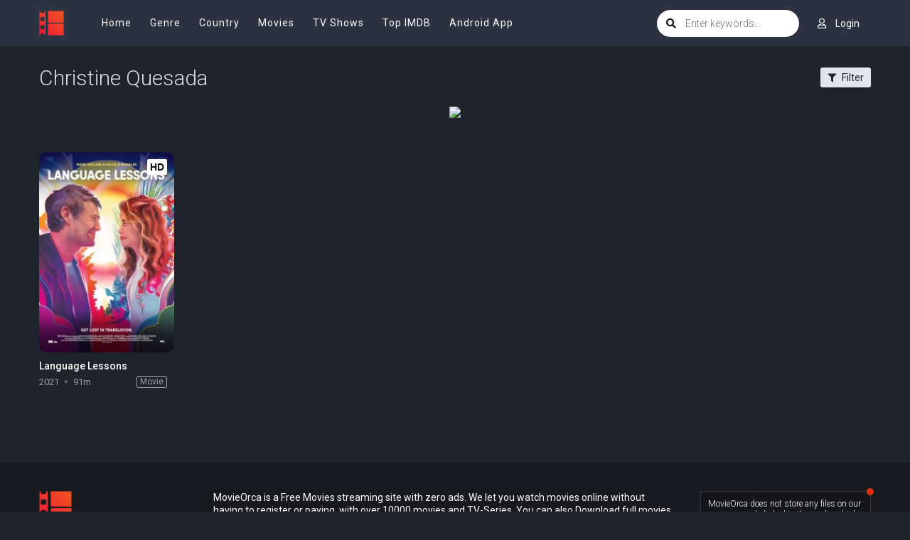

--- FILE ---
content_type: text/html; charset=utf-8
request_url: https://www.google.com/recaptcha/api2/anchor?ar=1&k=6LfV6aAaAAAAAC-irCKNuIS5Nf5ocl5r0K3Q0cdz&co=aHR0cHM6Ly93d3cyLm1vdmllb3JjYS5jb206NDQz&hl=en&v=PoyoqOPhxBO7pBk68S4YbpHZ&size=invisible&anchor-ms=20000&execute-ms=30000&cb=q6n3825i12tu
body_size: 48824
content:
<!DOCTYPE HTML><html dir="ltr" lang="en"><head><meta http-equiv="Content-Type" content="text/html; charset=UTF-8">
<meta http-equiv="X-UA-Compatible" content="IE=edge">
<title>reCAPTCHA</title>
<style type="text/css">
/* cyrillic-ext */
@font-face {
  font-family: 'Roboto';
  font-style: normal;
  font-weight: 400;
  font-stretch: 100%;
  src: url(//fonts.gstatic.com/s/roboto/v48/KFO7CnqEu92Fr1ME7kSn66aGLdTylUAMa3GUBHMdazTgWw.woff2) format('woff2');
  unicode-range: U+0460-052F, U+1C80-1C8A, U+20B4, U+2DE0-2DFF, U+A640-A69F, U+FE2E-FE2F;
}
/* cyrillic */
@font-face {
  font-family: 'Roboto';
  font-style: normal;
  font-weight: 400;
  font-stretch: 100%;
  src: url(//fonts.gstatic.com/s/roboto/v48/KFO7CnqEu92Fr1ME7kSn66aGLdTylUAMa3iUBHMdazTgWw.woff2) format('woff2');
  unicode-range: U+0301, U+0400-045F, U+0490-0491, U+04B0-04B1, U+2116;
}
/* greek-ext */
@font-face {
  font-family: 'Roboto';
  font-style: normal;
  font-weight: 400;
  font-stretch: 100%;
  src: url(//fonts.gstatic.com/s/roboto/v48/KFO7CnqEu92Fr1ME7kSn66aGLdTylUAMa3CUBHMdazTgWw.woff2) format('woff2');
  unicode-range: U+1F00-1FFF;
}
/* greek */
@font-face {
  font-family: 'Roboto';
  font-style: normal;
  font-weight: 400;
  font-stretch: 100%;
  src: url(//fonts.gstatic.com/s/roboto/v48/KFO7CnqEu92Fr1ME7kSn66aGLdTylUAMa3-UBHMdazTgWw.woff2) format('woff2');
  unicode-range: U+0370-0377, U+037A-037F, U+0384-038A, U+038C, U+038E-03A1, U+03A3-03FF;
}
/* math */
@font-face {
  font-family: 'Roboto';
  font-style: normal;
  font-weight: 400;
  font-stretch: 100%;
  src: url(//fonts.gstatic.com/s/roboto/v48/KFO7CnqEu92Fr1ME7kSn66aGLdTylUAMawCUBHMdazTgWw.woff2) format('woff2');
  unicode-range: U+0302-0303, U+0305, U+0307-0308, U+0310, U+0312, U+0315, U+031A, U+0326-0327, U+032C, U+032F-0330, U+0332-0333, U+0338, U+033A, U+0346, U+034D, U+0391-03A1, U+03A3-03A9, U+03B1-03C9, U+03D1, U+03D5-03D6, U+03F0-03F1, U+03F4-03F5, U+2016-2017, U+2034-2038, U+203C, U+2040, U+2043, U+2047, U+2050, U+2057, U+205F, U+2070-2071, U+2074-208E, U+2090-209C, U+20D0-20DC, U+20E1, U+20E5-20EF, U+2100-2112, U+2114-2115, U+2117-2121, U+2123-214F, U+2190, U+2192, U+2194-21AE, U+21B0-21E5, U+21F1-21F2, U+21F4-2211, U+2213-2214, U+2216-22FF, U+2308-230B, U+2310, U+2319, U+231C-2321, U+2336-237A, U+237C, U+2395, U+239B-23B7, U+23D0, U+23DC-23E1, U+2474-2475, U+25AF, U+25B3, U+25B7, U+25BD, U+25C1, U+25CA, U+25CC, U+25FB, U+266D-266F, U+27C0-27FF, U+2900-2AFF, U+2B0E-2B11, U+2B30-2B4C, U+2BFE, U+3030, U+FF5B, U+FF5D, U+1D400-1D7FF, U+1EE00-1EEFF;
}
/* symbols */
@font-face {
  font-family: 'Roboto';
  font-style: normal;
  font-weight: 400;
  font-stretch: 100%;
  src: url(//fonts.gstatic.com/s/roboto/v48/KFO7CnqEu92Fr1ME7kSn66aGLdTylUAMaxKUBHMdazTgWw.woff2) format('woff2');
  unicode-range: U+0001-000C, U+000E-001F, U+007F-009F, U+20DD-20E0, U+20E2-20E4, U+2150-218F, U+2190, U+2192, U+2194-2199, U+21AF, U+21E6-21F0, U+21F3, U+2218-2219, U+2299, U+22C4-22C6, U+2300-243F, U+2440-244A, U+2460-24FF, U+25A0-27BF, U+2800-28FF, U+2921-2922, U+2981, U+29BF, U+29EB, U+2B00-2BFF, U+4DC0-4DFF, U+FFF9-FFFB, U+10140-1018E, U+10190-1019C, U+101A0, U+101D0-101FD, U+102E0-102FB, U+10E60-10E7E, U+1D2C0-1D2D3, U+1D2E0-1D37F, U+1F000-1F0FF, U+1F100-1F1AD, U+1F1E6-1F1FF, U+1F30D-1F30F, U+1F315, U+1F31C, U+1F31E, U+1F320-1F32C, U+1F336, U+1F378, U+1F37D, U+1F382, U+1F393-1F39F, U+1F3A7-1F3A8, U+1F3AC-1F3AF, U+1F3C2, U+1F3C4-1F3C6, U+1F3CA-1F3CE, U+1F3D4-1F3E0, U+1F3ED, U+1F3F1-1F3F3, U+1F3F5-1F3F7, U+1F408, U+1F415, U+1F41F, U+1F426, U+1F43F, U+1F441-1F442, U+1F444, U+1F446-1F449, U+1F44C-1F44E, U+1F453, U+1F46A, U+1F47D, U+1F4A3, U+1F4B0, U+1F4B3, U+1F4B9, U+1F4BB, U+1F4BF, U+1F4C8-1F4CB, U+1F4D6, U+1F4DA, U+1F4DF, U+1F4E3-1F4E6, U+1F4EA-1F4ED, U+1F4F7, U+1F4F9-1F4FB, U+1F4FD-1F4FE, U+1F503, U+1F507-1F50B, U+1F50D, U+1F512-1F513, U+1F53E-1F54A, U+1F54F-1F5FA, U+1F610, U+1F650-1F67F, U+1F687, U+1F68D, U+1F691, U+1F694, U+1F698, U+1F6AD, U+1F6B2, U+1F6B9-1F6BA, U+1F6BC, U+1F6C6-1F6CF, U+1F6D3-1F6D7, U+1F6E0-1F6EA, U+1F6F0-1F6F3, U+1F6F7-1F6FC, U+1F700-1F7FF, U+1F800-1F80B, U+1F810-1F847, U+1F850-1F859, U+1F860-1F887, U+1F890-1F8AD, U+1F8B0-1F8BB, U+1F8C0-1F8C1, U+1F900-1F90B, U+1F93B, U+1F946, U+1F984, U+1F996, U+1F9E9, U+1FA00-1FA6F, U+1FA70-1FA7C, U+1FA80-1FA89, U+1FA8F-1FAC6, U+1FACE-1FADC, U+1FADF-1FAE9, U+1FAF0-1FAF8, U+1FB00-1FBFF;
}
/* vietnamese */
@font-face {
  font-family: 'Roboto';
  font-style: normal;
  font-weight: 400;
  font-stretch: 100%;
  src: url(//fonts.gstatic.com/s/roboto/v48/KFO7CnqEu92Fr1ME7kSn66aGLdTylUAMa3OUBHMdazTgWw.woff2) format('woff2');
  unicode-range: U+0102-0103, U+0110-0111, U+0128-0129, U+0168-0169, U+01A0-01A1, U+01AF-01B0, U+0300-0301, U+0303-0304, U+0308-0309, U+0323, U+0329, U+1EA0-1EF9, U+20AB;
}
/* latin-ext */
@font-face {
  font-family: 'Roboto';
  font-style: normal;
  font-weight: 400;
  font-stretch: 100%;
  src: url(//fonts.gstatic.com/s/roboto/v48/KFO7CnqEu92Fr1ME7kSn66aGLdTylUAMa3KUBHMdazTgWw.woff2) format('woff2');
  unicode-range: U+0100-02BA, U+02BD-02C5, U+02C7-02CC, U+02CE-02D7, U+02DD-02FF, U+0304, U+0308, U+0329, U+1D00-1DBF, U+1E00-1E9F, U+1EF2-1EFF, U+2020, U+20A0-20AB, U+20AD-20C0, U+2113, U+2C60-2C7F, U+A720-A7FF;
}
/* latin */
@font-face {
  font-family: 'Roboto';
  font-style: normal;
  font-weight: 400;
  font-stretch: 100%;
  src: url(//fonts.gstatic.com/s/roboto/v48/KFO7CnqEu92Fr1ME7kSn66aGLdTylUAMa3yUBHMdazQ.woff2) format('woff2');
  unicode-range: U+0000-00FF, U+0131, U+0152-0153, U+02BB-02BC, U+02C6, U+02DA, U+02DC, U+0304, U+0308, U+0329, U+2000-206F, U+20AC, U+2122, U+2191, U+2193, U+2212, U+2215, U+FEFF, U+FFFD;
}
/* cyrillic-ext */
@font-face {
  font-family: 'Roboto';
  font-style: normal;
  font-weight: 500;
  font-stretch: 100%;
  src: url(//fonts.gstatic.com/s/roboto/v48/KFO7CnqEu92Fr1ME7kSn66aGLdTylUAMa3GUBHMdazTgWw.woff2) format('woff2');
  unicode-range: U+0460-052F, U+1C80-1C8A, U+20B4, U+2DE0-2DFF, U+A640-A69F, U+FE2E-FE2F;
}
/* cyrillic */
@font-face {
  font-family: 'Roboto';
  font-style: normal;
  font-weight: 500;
  font-stretch: 100%;
  src: url(//fonts.gstatic.com/s/roboto/v48/KFO7CnqEu92Fr1ME7kSn66aGLdTylUAMa3iUBHMdazTgWw.woff2) format('woff2');
  unicode-range: U+0301, U+0400-045F, U+0490-0491, U+04B0-04B1, U+2116;
}
/* greek-ext */
@font-face {
  font-family: 'Roboto';
  font-style: normal;
  font-weight: 500;
  font-stretch: 100%;
  src: url(//fonts.gstatic.com/s/roboto/v48/KFO7CnqEu92Fr1ME7kSn66aGLdTylUAMa3CUBHMdazTgWw.woff2) format('woff2');
  unicode-range: U+1F00-1FFF;
}
/* greek */
@font-face {
  font-family: 'Roboto';
  font-style: normal;
  font-weight: 500;
  font-stretch: 100%;
  src: url(//fonts.gstatic.com/s/roboto/v48/KFO7CnqEu92Fr1ME7kSn66aGLdTylUAMa3-UBHMdazTgWw.woff2) format('woff2');
  unicode-range: U+0370-0377, U+037A-037F, U+0384-038A, U+038C, U+038E-03A1, U+03A3-03FF;
}
/* math */
@font-face {
  font-family: 'Roboto';
  font-style: normal;
  font-weight: 500;
  font-stretch: 100%;
  src: url(//fonts.gstatic.com/s/roboto/v48/KFO7CnqEu92Fr1ME7kSn66aGLdTylUAMawCUBHMdazTgWw.woff2) format('woff2');
  unicode-range: U+0302-0303, U+0305, U+0307-0308, U+0310, U+0312, U+0315, U+031A, U+0326-0327, U+032C, U+032F-0330, U+0332-0333, U+0338, U+033A, U+0346, U+034D, U+0391-03A1, U+03A3-03A9, U+03B1-03C9, U+03D1, U+03D5-03D6, U+03F0-03F1, U+03F4-03F5, U+2016-2017, U+2034-2038, U+203C, U+2040, U+2043, U+2047, U+2050, U+2057, U+205F, U+2070-2071, U+2074-208E, U+2090-209C, U+20D0-20DC, U+20E1, U+20E5-20EF, U+2100-2112, U+2114-2115, U+2117-2121, U+2123-214F, U+2190, U+2192, U+2194-21AE, U+21B0-21E5, U+21F1-21F2, U+21F4-2211, U+2213-2214, U+2216-22FF, U+2308-230B, U+2310, U+2319, U+231C-2321, U+2336-237A, U+237C, U+2395, U+239B-23B7, U+23D0, U+23DC-23E1, U+2474-2475, U+25AF, U+25B3, U+25B7, U+25BD, U+25C1, U+25CA, U+25CC, U+25FB, U+266D-266F, U+27C0-27FF, U+2900-2AFF, U+2B0E-2B11, U+2B30-2B4C, U+2BFE, U+3030, U+FF5B, U+FF5D, U+1D400-1D7FF, U+1EE00-1EEFF;
}
/* symbols */
@font-face {
  font-family: 'Roboto';
  font-style: normal;
  font-weight: 500;
  font-stretch: 100%;
  src: url(//fonts.gstatic.com/s/roboto/v48/KFO7CnqEu92Fr1ME7kSn66aGLdTylUAMaxKUBHMdazTgWw.woff2) format('woff2');
  unicode-range: U+0001-000C, U+000E-001F, U+007F-009F, U+20DD-20E0, U+20E2-20E4, U+2150-218F, U+2190, U+2192, U+2194-2199, U+21AF, U+21E6-21F0, U+21F3, U+2218-2219, U+2299, U+22C4-22C6, U+2300-243F, U+2440-244A, U+2460-24FF, U+25A0-27BF, U+2800-28FF, U+2921-2922, U+2981, U+29BF, U+29EB, U+2B00-2BFF, U+4DC0-4DFF, U+FFF9-FFFB, U+10140-1018E, U+10190-1019C, U+101A0, U+101D0-101FD, U+102E0-102FB, U+10E60-10E7E, U+1D2C0-1D2D3, U+1D2E0-1D37F, U+1F000-1F0FF, U+1F100-1F1AD, U+1F1E6-1F1FF, U+1F30D-1F30F, U+1F315, U+1F31C, U+1F31E, U+1F320-1F32C, U+1F336, U+1F378, U+1F37D, U+1F382, U+1F393-1F39F, U+1F3A7-1F3A8, U+1F3AC-1F3AF, U+1F3C2, U+1F3C4-1F3C6, U+1F3CA-1F3CE, U+1F3D4-1F3E0, U+1F3ED, U+1F3F1-1F3F3, U+1F3F5-1F3F7, U+1F408, U+1F415, U+1F41F, U+1F426, U+1F43F, U+1F441-1F442, U+1F444, U+1F446-1F449, U+1F44C-1F44E, U+1F453, U+1F46A, U+1F47D, U+1F4A3, U+1F4B0, U+1F4B3, U+1F4B9, U+1F4BB, U+1F4BF, U+1F4C8-1F4CB, U+1F4D6, U+1F4DA, U+1F4DF, U+1F4E3-1F4E6, U+1F4EA-1F4ED, U+1F4F7, U+1F4F9-1F4FB, U+1F4FD-1F4FE, U+1F503, U+1F507-1F50B, U+1F50D, U+1F512-1F513, U+1F53E-1F54A, U+1F54F-1F5FA, U+1F610, U+1F650-1F67F, U+1F687, U+1F68D, U+1F691, U+1F694, U+1F698, U+1F6AD, U+1F6B2, U+1F6B9-1F6BA, U+1F6BC, U+1F6C6-1F6CF, U+1F6D3-1F6D7, U+1F6E0-1F6EA, U+1F6F0-1F6F3, U+1F6F7-1F6FC, U+1F700-1F7FF, U+1F800-1F80B, U+1F810-1F847, U+1F850-1F859, U+1F860-1F887, U+1F890-1F8AD, U+1F8B0-1F8BB, U+1F8C0-1F8C1, U+1F900-1F90B, U+1F93B, U+1F946, U+1F984, U+1F996, U+1F9E9, U+1FA00-1FA6F, U+1FA70-1FA7C, U+1FA80-1FA89, U+1FA8F-1FAC6, U+1FACE-1FADC, U+1FADF-1FAE9, U+1FAF0-1FAF8, U+1FB00-1FBFF;
}
/* vietnamese */
@font-face {
  font-family: 'Roboto';
  font-style: normal;
  font-weight: 500;
  font-stretch: 100%;
  src: url(//fonts.gstatic.com/s/roboto/v48/KFO7CnqEu92Fr1ME7kSn66aGLdTylUAMa3OUBHMdazTgWw.woff2) format('woff2');
  unicode-range: U+0102-0103, U+0110-0111, U+0128-0129, U+0168-0169, U+01A0-01A1, U+01AF-01B0, U+0300-0301, U+0303-0304, U+0308-0309, U+0323, U+0329, U+1EA0-1EF9, U+20AB;
}
/* latin-ext */
@font-face {
  font-family: 'Roboto';
  font-style: normal;
  font-weight: 500;
  font-stretch: 100%;
  src: url(//fonts.gstatic.com/s/roboto/v48/KFO7CnqEu92Fr1ME7kSn66aGLdTylUAMa3KUBHMdazTgWw.woff2) format('woff2');
  unicode-range: U+0100-02BA, U+02BD-02C5, U+02C7-02CC, U+02CE-02D7, U+02DD-02FF, U+0304, U+0308, U+0329, U+1D00-1DBF, U+1E00-1E9F, U+1EF2-1EFF, U+2020, U+20A0-20AB, U+20AD-20C0, U+2113, U+2C60-2C7F, U+A720-A7FF;
}
/* latin */
@font-face {
  font-family: 'Roboto';
  font-style: normal;
  font-weight: 500;
  font-stretch: 100%;
  src: url(//fonts.gstatic.com/s/roboto/v48/KFO7CnqEu92Fr1ME7kSn66aGLdTylUAMa3yUBHMdazQ.woff2) format('woff2');
  unicode-range: U+0000-00FF, U+0131, U+0152-0153, U+02BB-02BC, U+02C6, U+02DA, U+02DC, U+0304, U+0308, U+0329, U+2000-206F, U+20AC, U+2122, U+2191, U+2193, U+2212, U+2215, U+FEFF, U+FFFD;
}
/* cyrillic-ext */
@font-face {
  font-family: 'Roboto';
  font-style: normal;
  font-weight: 900;
  font-stretch: 100%;
  src: url(//fonts.gstatic.com/s/roboto/v48/KFO7CnqEu92Fr1ME7kSn66aGLdTylUAMa3GUBHMdazTgWw.woff2) format('woff2');
  unicode-range: U+0460-052F, U+1C80-1C8A, U+20B4, U+2DE0-2DFF, U+A640-A69F, U+FE2E-FE2F;
}
/* cyrillic */
@font-face {
  font-family: 'Roboto';
  font-style: normal;
  font-weight: 900;
  font-stretch: 100%;
  src: url(//fonts.gstatic.com/s/roboto/v48/KFO7CnqEu92Fr1ME7kSn66aGLdTylUAMa3iUBHMdazTgWw.woff2) format('woff2');
  unicode-range: U+0301, U+0400-045F, U+0490-0491, U+04B0-04B1, U+2116;
}
/* greek-ext */
@font-face {
  font-family: 'Roboto';
  font-style: normal;
  font-weight: 900;
  font-stretch: 100%;
  src: url(//fonts.gstatic.com/s/roboto/v48/KFO7CnqEu92Fr1ME7kSn66aGLdTylUAMa3CUBHMdazTgWw.woff2) format('woff2');
  unicode-range: U+1F00-1FFF;
}
/* greek */
@font-face {
  font-family: 'Roboto';
  font-style: normal;
  font-weight: 900;
  font-stretch: 100%;
  src: url(//fonts.gstatic.com/s/roboto/v48/KFO7CnqEu92Fr1ME7kSn66aGLdTylUAMa3-UBHMdazTgWw.woff2) format('woff2');
  unicode-range: U+0370-0377, U+037A-037F, U+0384-038A, U+038C, U+038E-03A1, U+03A3-03FF;
}
/* math */
@font-face {
  font-family: 'Roboto';
  font-style: normal;
  font-weight: 900;
  font-stretch: 100%;
  src: url(//fonts.gstatic.com/s/roboto/v48/KFO7CnqEu92Fr1ME7kSn66aGLdTylUAMawCUBHMdazTgWw.woff2) format('woff2');
  unicode-range: U+0302-0303, U+0305, U+0307-0308, U+0310, U+0312, U+0315, U+031A, U+0326-0327, U+032C, U+032F-0330, U+0332-0333, U+0338, U+033A, U+0346, U+034D, U+0391-03A1, U+03A3-03A9, U+03B1-03C9, U+03D1, U+03D5-03D6, U+03F0-03F1, U+03F4-03F5, U+2016-2017, U+2034-2038, U+203C, U+2040, U+2043, U+2047, U+2050, U+2057, U+205F, U+2070-2071, U+2074-208E, U+2090-209C, U+20D0-20DC, U+20E1, U+20E5-20EF, U+2100-2112, U+2114-2115, U+2117-2121, U+2123-214F, U+2190, U+2192, U+2194-21AE, U+21B0-21E5, U+21F1-21F2, U+21F4-2211, U+2213-2214, U+2216-22FF, U+2308-230B, U+2310, U+2319, U+231C-2321, U+2336-237A, U+237C, U+2395, U+239B-23B7, U+23D0, U+23DC-23E1, U+2474-2475, U+25AF, U+25B3, U+25B7, U+25BD, U+25C1, U+25CA, U+25CC, U+25FB, U+266D-266F, U+27C0-27FF, U+2900-2AFF, U+2B0E-2B11, U+2B30-2B4C, U+2BFE, U+3030, U+FF5B, U+FF5D, U+1D400-1D7FF, U+1EE00-1EEFF;
}
/* symbols */
@font-face {
  font-family: 'Roboto';
  font-style: normal;
  font-weight: 900;
  font-stretch: 100%;
  src: url(//fonts.gstatic.com/s/roboto/v48/KFO7CnqEu92Fr1ME7kSn66aGLdTylUAMaxKUBHMdazTgWw.woff2) format('woff2');
  unicode-range: U+0001-000C, U+000E-001F, U+007F-009F, U+20DD-20E0, U+20E2-20E4, U+2150-218F, U+2190, U+2192, U+2194-2199, U+21AF, U+21E6-21F0, U+21F3, U+2218-2219, U+2299, U+22C4-22C6, U+2300-243F, U+2440-244A, U+2460-24FF, U+25A0-27BF, U+2800-28FF, U+2921-2922, U+2981, U+29BF, U+29EB, U+2B00-2BFF, U+4DC0-4DFF, U+FFF9-FFFB, U+10140-1018E, U+10190-1019C, U+101A0, U+101D0-101FD, U+102E0-102FB, U+10E60-10E7E, U+1D2C0-1D2D3, U+1D2E0-1D37F, U+1F000-1F0FF, U+1F100-1F1AD, U+1F1E6-1F1FF, U+1F30D-1F30F, U+1F315, U+1F31C, U+1F31E, U+1F320-1F32C, U+1F336, U+1F378, U+1F37D, U+1F382, U+1F393-1F39F, U+1F3A7-1F3A8, U+1F3AC-1F3AF, U+1F3C2, U+1F3C4-1F3C6, U+1F3CA-1F3CE, U+1F3D4-1F3E0, U+1F3ED, U+1F3F1-1F3F3, U+1F3F5-1F3F7, U+1F408, U+1F415, U+1F41F, U+1F426, U+1F43F, U+1F441-1F442, U+1F444, U+1F446-1F449, U+1F44C-1F44E, U+1F453, U+1F46A, U+1F47D, U+1F4A3, U+1F4B0, U+1F4B3, U+1F4B9, U+1F4BB, U+1F4BF, U+1F4C8-1F4CB, U+1F4D6, U+1F4DA, U+1F4DF, U+1F4E3-1F4E6, U+1F4EA-1F4ED, U+1F4F7, U+1F4F9-1F4FB, U+1F4FD-1F4FE, U+1F503, U+1F507-1F50B, U+1F50D, U+1F512-1F513, U+1F53E-1F54A, U+1F54F-1F5FA, U+1F610, U+1F650-1F67F, U+1F687, U+1F68D, U+1F691, U+1F694, U+1F698, U+1F6AD, U+1F6B2, U+1F6B9-1F6BA, U+1F6BC, U+1F6C6-1F6CF, U+1F6D3-1F6D7, U+1F6E0-1F6EA, U+1F6F0-1F6F3, U+1F6F7-1F6FC, U+1F700-1F7FF, U+1F800-1F80B, U+1F810-1F847, U+1F850-1F859, U+1F860-1F887, U+1F890-1F8AD, U+1F8B0-1F8BB, U+1F8C0-1F8C1, U+1F900-1F90B, U+1F93B, U+1F946, U+1F984, U+1F996, U+1F9E9, U+1FA00-1FA6F, U+1FA70-1FA7C, U+1FA80-1FA89, U+1FA8F-1FAC6, U+1FACE-1FADC, U+1FADF-1FAE9, U+1FAF0-1FAF8, U+1FB00-1FBFF;
}
/* vietnamese */
@font-face {
  font-family: 'Roboto';
  font-style: normal;
  font-weight: 900;
  font-stretch: 100%;
  src: url(//fonts.gstatic.com/s/roboto/v48/KFO7CnqEu92Fr1ME7kSn66aGLdTylUAMa3OUBHMdazTgWw.woff2) format('woff2');
  unicode-range: U+0102-0103, U+0110-0111, U+0128-0129, U+0168-0169, U+01A0-01A1, U+01AF-01B0, U+0300-0301, U+0303-0304, U+0308-0309, U+0323, U+0329, U+1EA0-1EF9, U+20AB;
}
/* latin-ext */
@font-face {
  font-family: 'Roboto';
  font-style: normal;
  font-weight: 900;
  font-stretch: 100%;
  src: url(//fonts.gstatic.com/s/roboto/v48/KFO7CnqEu92Fr1ME7kSn66aGLdTylUAMa3KUBHMdazTgWw.woff2) format('woff2');
  unicode-range: U+0100-02BA, U+02BD-02C5, U+02C7-02CC, U+02CE-02D7, U+02DD-02FF, U+0304, U+0308, U+0329, U+1D00-1DBF, U+1E00-1E9F, U+1EF2-1EFF, U+2020, U+20A0-20AB, U+20AD-20C0, U+2113, U+2C60-2C7F, U+A720-A7FF;
}
/* latin */
@font-face {
  font-family: 'Roboto';
  font-style: normal;
  font-weight: 900;
  font-stretch: 100%;
  src: url(//fonts.gstatic.com/s/roboto/v48/KFO7CnqEu92Fr1ME7kSn66aGLdTylUAMa3yUBHMdazQ.woff2) format('woff2');
  unicode-range: U+0000-00FF, U+0131, U+0152-0153, U+02BB-02BC, U+02C6, U+02DA, U+02DC, U+0304, U+0308, U+0329, U+2000-206F, U+20AC, U+2122, U+2191, U+2193, U+2212, U+2215, U+FEFF, U+FFFD;
}

</style>
<link rel="stylesheet" type="text/css" href="https://www.gstatic.com/recaptcha/releases/PoyoqOPhxBO7pBk68S4YbpHZ/styles__ltr.css">
<script nonce="9LOyovJ_UaoThEBtkUR1qA" type="text/javascript">window['__recaptcha_api'] = 'https://www.google.com/recaptcha/api2/';</script>
<script type="text/javascript" src="https://www.gstatic.com/recaptcha/releases/PoyoqOPhxBO7pBk68S4YbpHZ/recaptcha__en.js" nonce="9LOyovJ_UaoThEBtkUR1qA">
      
    </script></head>
<body><div id="rc-anchor-alert" class="rc-anchor-alert"></div>
<input type="hidden" id="recaptcha-token" value="[base64]">
<script type="text/javascript" nonce="9LOyovJ_UaoThEBtkUR1qA">
      recaptcha.anchor.Main.init("[\x22ainput\x22,[\x22bgdata\x22,\x22\x22,\[base64]/[base64]/bmV3IFpbdF0obVswXSk6Sz09Mj9uZXcgWlt0XShtWzBdLG1bMV0pOks9PTM/bmV3IFpbdF0obVswXSxtWzFdLG1bMl0pOks9PTQ/[base64]/[base64]/[base64]/[base64]/[base64]/[base64]/[base64]/[base64]/[base64]/[base64]/[base64]/[base64]/[base64]/[base64]\\u003d\\u003d\x22,\[base64]\x22,\x22wogIGsKidMKPX1A6w6XCl8K1d8ODazQgUMOwacOPwrjCozc0SBZiw4d0wpfCgcKbw4k5AsO6CsOHw6IUw57CjsOcwrtudMOZWsOrH3zChsKrw6wUw5dtKmhDWsKhwq4Zw6Y1wpc2d8KxwpklwplbP8OKIcO3w68gwr7CtnvCqMK/w43DpMOLOAoxTcOzdznCuMKewr5hwrXCmsOzGMKewqrCqsODwpY3WsKBw7syWTPDpycYcsKew4nDvcOlw5knQ3HDrSXDicONYXrDnT5FbsKVLF/DgcOEX8OtH8OrwqZwBcOtw5HCmsOAwoHDog5rMAfDlz8Jw75Sw6AZTsK2wofCt8Kmw6sUw5TCtSsTw5rCjcKdwqTDqmAEwopBwpdrC8K7w4fCmyDCl1PCpsOrQcKaw77Dh8K/BsOywr3Cn8O0wqQ8w6FBdHbDr8KNITZuwoDCnMOZwpnDpMKKwr1JwqHDu8OIwqIHw5TCpsOxwrfCgMO9bhkOSTXDi8KDHcKMdB3Dghs7EFnCtwtkw53CrCHCt8OiwoIrwpcbZkhZfcK7w54VAUVawpTCti4rw5rDucOJehlZwro3w6rDksOIFsOZw5HDim8Mw6/[base64]/W1AqM8O3Lgs0w6bCk8KxLhHDm8OWwrLDmhAGwqvDssOzw6Iuw7LDp8OTH8OrDi1/wqjCqy/Dtl0qwqHCojt8wprDgsKaaVogJsO0KC1zaXjDgsKLYcKKwpfDusOlemgXwp9tO8KeSMOaKMOfGcOuMMOjwrzDuMOSNmfCgh0gw5zCucKqfsKZw45/w5LDvMO3HS12QsOqw5vCq8OTQyAuXsOUwp9nwrDDiWTCmsOqwpZNS8KHXsOEA8KrwoLCrMOlUktQw5Q8w4s7woXCgHHCpsKbHsOow5/Diyojwr99wo1iwpNCwrLDhGbDv3rCtGVPw6zCn8OLwpnDmVjCkMOlw7XDrXvCjRLChQ3DksOLUXLDnhLDrMO+wo/[base64]/aWUEGnvDjFbDtRDDkBrCoMOmKcOid8KZK8O4I8OsREgDMz9iX8KoJ0oqw4DCp8OdVMOUwo5Yw40Vw6fCl8O1wog+wrjDsWbClMOgDcOnwp9LBzo9CQ3DqR8oOzzDohrCtToKwq4Sw4HClDQPYsOUO8Obc8KTw6nDpg1yP1TCjMOgwoc/w7cFwqHCksKqwq18YwcDBMKHVsKwwqFew4JIwoUbSsKUw7UXw7p6w4Mww5PDlcO7E8KwdSVQw67CkcKUF8OEKTvCqMOhw4DCs8Oow6ECccKhwrjCiwzDu8K1w7HDtMO4ccOgwoPCvsODIsK6wqvDlcOWWsO/wppyOMKrwozDlMOCQcO+GMOdNwDDqXxPw61+w7bDtMKZGMKQw5nDrFdawprCp8K6wpQJSA/CisKEKMKmw7XCrknCskQMwrUdw78zw4lpeAPCiiJXwpDCkcKHM8KEOjTDgMOzwo84w6PCvjVLwqtaLwjCvWjDhAVswpsTw6ojw7V7TCHCtcKEw5JhbBZtDgkkOwFwQsOsICcMw5YPw77CjcOqw4c/FmdNw7sgLCYpwqPDnMOpK2DCllFcMsKWS3xYO8OewpDDqcOdwqseCsKpKQEXF8OZJMOrwpdhY8OacGbCu8KDwqrDnMK/CMO2SB7DnsKpw6DCuA3DvsKaw55aw4UVwonCnsKQw5gkBDEUHcKaw546wrDCtwwhwo4HcsO9w5kkwpEzUsOoXMKDw7rDlMKYd8OIwoQRw6HDncKBARkvG8KmLTTCs8OXwoJ4w6YUw4oWwrDDvsKkS8K3w4/DpMKpwqM/MFTDk8OTwpHDt8KsSnNdw77DtMKXL3PCmsK6wq7Dg8Ovw4XCuMOQw6g2w73Cp8KnS8OITcOxNAPDs1PCoMKYbATCscOzwqfDrMOCPkswFXQsw6RjwoJnw7RPwqhTAmXCmk7DuxnCpk8GecOxKgYTwoEPwp3Duw/ChcOdwoZdZsK8ZAnDmzTCuMKWeUPCq1nCmSNuScOqUFc2ZnnDssOjw60/woEbVcO8w7XCiEfDr8O+w74DwozCnlzDvi4TYjbCiHkpfsKIHcKDD8OtWcOrPcOwamrDlsK3F8OOw7PDqsKeN8Krw5RMCF/CrFnDtwrCqsOHw7tNJGfCjBfCqXxIwr5ww5tkw4VmQGV0wrcbCMO5w7x1wpFYInTCqsOEw5zDpcOzwo4NTTrDtCpuBcOSTMOfw4Utwp/[base64]/[base64]/DvsKPWcK6wqjDp8K7V8O4w51bwpbCjMKaw6V+SnnCrMKgwpZHAsKSIFPDu8O4UTbCjANyKsORGGPCqUoYGMOyTcOnbMOwXG06ASQVw7rDtXIowos1AsK2w4jCtcOBwqRbw65FwrbCvsOPCsObw4NnQBjDosOtDsOBwow0w7oHw4bDhMOGwqw5wr/Dl8KVw4J/w6nDqsOswqDCsMKwwqhFJHbCjcOnA8O4wrvDmmNowq/[base64]/[base64]/DpsKjeBMOXXVCw6Ipw7xhw43DncOYY2zCncKaw5dZHj53w5Bhw4DCvsOdw541BMOBwprCgjjDsy1LFsOPwo9nGcKRbVbDhsK1woNywqvCtsKxQwLDvsOAwoUYw6kKw4LCgg8JfMKTPx5FZRfCssKdKUwgwqfDgMKqFMOJw5XCjmwJR8KUOcKBw5/CtFACRlTCsSdDRsK/[base64]/DrsO+wo9hXsO6QsOWw5rDg3nCl8KxwoETPcKUeGpdw4kVw4YIFcOPKjIew7IsEcOvQsO4TTTCtGd/CMOxBk7DjR1cCsOdbMOQwrBCIsO/VcOfT8OHw4QrTQ8XWWXCq1fCvTrCsXpyF3bDj8KXwp3DpsOzFQzCuh7Cl8Ozw7PDqw/Dq8O/[base64]/w7YBwrPDnMKPK8OwwqEXw7rDilfDpcKCwrDDgsOTfsOpUMOjw4LDrsK/bsKCbcK0wojDmiHDgkHCj18JEQLDj8Okwp/DgxrCsMOrwox8wq/CtXYdw5bDnCwxcsKZVWDDq2bDlTnDmBrCncKkw6sOacKpQcOAPMK2ecOvwoHCi8KZw7B5w5Fnw6I2XkXDpDTDnMKuWcOXw68yw5bDn3fDnMOACU82PcOJN8OvGG/CrcKcAzQcFsKlwpBMGUDDgVZqwqIZdcKQNUU2w5zDkX/ClcKnwpEyOcOvwofCqmoSw7taf8O/PCDDg3nChXBWYALCucKDw47Djm9fbXksYsKswqoOwqViw5jDqXJpFyrCpCTDnsOMay3DoMOtwpcmw7hTwpAWwqVIRcOfSD1AfsOEwo/CtS4yw4nDt8KswpFlacOTBMOyw5gBwo/CpSfCssO9w5XCocOewrF1w4/DisOlbBhYw4LCgcKdwooxUcOOayAew4c/[base64]/DpiLDhnLCh3kPfcOvw5Yvwp9Cwppdf1vCqMOMWmFrP8KbTUgEwoshOHLCh8KDwps/U8KQwpY9wrzCmsKtw45vwqDCi3rDksKowrsPw73CicOPwopzw6I4ZMOAF8KhOAZGwoXDocOrw5DDrXDDvENywp7DnTo8DsOQWh4Rw7opwqR8NTzDpUVaw4EYwpPCp8KVwpTCt0pxMcKcw4nCusKkNcOaLsO7w4ggwrvCmsOmTMOnR8KyRsK2bW/CnjdXw6bDl8Oxw7DDoDbDnsObw61pUWnDukgsw4N/agTCpX3Dh8KlQ3RNCMK5K8K4w4rDvUt/w7XCmhPDgAHDmsO0wqAiNXvCmMKtYDJKwqofwoA0w6/Dn8KncAVGwpLCusKowqAUFCHDhMOzw4nDhhtDw43CksKrBQcycMOHDMKyw7TDujLClcOww4TCmMKAA8O6ZsOmPsOaw6zDtGnDqEQHwqbCrFgQODxxwrgFX2w/wprCvUjDucKkPMOQdcOiTsOMwqnCisKdZMO0wpbCo8OTYMOfw43DkMKYfDnDrC3DuSLDuUklejJHwq3DhzLDp8OPw7zCiMK2wqg+b8OWwpd9ETdvwrh/w4B2wpjDplkMwqbDiBBLMcOEwpPCoMK7YVTClsOaCsOGJsKFFE14c2zCtsOpdsKDwod4wr/ClRgtwrc5w53DmcK0EXtuSCEDw7nDnQrCpDrCjVvDnsOBFsK6w6zDtRrDkcKYGwnDrwFtwowWGsKpw7fDocKaPcOmwonDu8K/XkjDnWHCvgvCpG7DtQcgwoIZRMOwXcKVw4s/IcKswr3CocO/wqwqDl7DmsOqG2plH8ORQ8OBDTjCi0/Co8ORw4grHGzCsSNowqowNcOpKxwowqbCv8O9H8KRwr7CmytDCsKiZnVGKMKpb2PDiMOGeinDj8OQwrcebsKhw7HCpsKqI3pUU33DigoGW8K1NRHCjcOWwr/Cq8OiP8KCw7xAUMK/[base64]/DnsOlQMK4SHPCp8Kow4zDvcO6bsOSwoMmVhUZwonDqMOCQ33CisO4wp7Cr8KrwpgyE8KffQAFBFhoLsOIcMKbR8OUQh7CiSjDvcOEw41NQjvDp8O4w5vDtRZnUsOfwpdpw61tw5U1wr/CnV0uTSfDsk/DsMOaZ8OBwoV6wqDDpMOpw5bDv8OuDjlIfmzDhXYNwozDqQ0GIsK/PcKTw6/CncOVwqHDmcK5wpMyY8Krwp7CoMKQGMKdw6kBasKfw6vCtMOocMKwEUvCuR3DksOJw6ZudAcEIcKJw5DClcOdwqpPw5htw6YMwpwmwocaw6NNG8KkLwE/wo3CrMOawpHChsKxYgU/wrHCtsOTw51pUibCkMOpw68wQsKfWx9OAsKAPgBKw4liFcOaACtOU8ObwppWHcKYWVfCmy0fw69fw4HDksOZw7TCt3XClMKNOsOiwp/DisKNJQ7DmMKDw5vCjEDDrSYEwo/[base64]/[base64]/wpMpwqlKw7XCjcOUw7Y0VcO7w4kYdRnDjMKrw7QZw5klScOiwrpzA8KrwpfCqVnDrEHDtsOZwrduUU8Gw54kQcKkYVM5wr8pTcKdwojCnT9VbMKIGMKsXsK7ScO8a3HCjVzDi8KcUsKbIHlgw6V7BQPDrcKtwrEzDMKDMsKvw6LDjwLCoE/DmC9qM8K3I8KlwqjDqm/CuSRddT/Dvio7w7sSw6xhw7HCjkvDmsObNBPDl8ORwo1rHsK1worDn2jCrsKLwrgLw5dtWsKuOMOaYcK8fsK/[base64]/[base64]/CqQdCRMKhLsOAwoZvw7zDqsOJWWAmF8OdTcKVTcKyw6xSwrHCp8O/[base64]/Dkn/[base64]/DpQUVOlwKAMO0MhHDpS7CtVwKXn0sfcOSw5fDusK8f8K8w5xhA8KVNMKIwpIOwrAgTMKOw6MOwqzCqFZ9AmUew6fDrmnDocKiZirCmsOww6IswqnCslzDiwYDw6QxKMKtwr8Zwr8wIUXCs8Owwq4Lwp7Dj3/CpElyFnrDs8OnLB83wqcnwrNWYiXDpjnDp8KVwqQIw7fDhGQfw6gvwo5hImTCncKuw48cwpswwrdWw51lw5Blwrk4QBwfwoXCnl7Dv8KHw4bCvUEwR8O1w43CnsO7bEwoSG/CjsKnbnTDucO9YcKtwrTCu08gW8OlwrghXsOLw5leEMKwCMKGW35ywqrDlMKhwq7DlnF0w7kGwo/CiyDCr8KwaUs0w5daw6JKX2/DtcOvfxDCijArwo1dw6kAfsO6UB8Iw4vCr8KQGcKrw40dwopmbhVdfDbDiGYkH8OjZjvDhMOqTsK2f20/HsOqNcOCw6bDpj3DqsOrwrkjwpZoLFpzw4bCggkzaMO7wrMnwozCrcKGIWs3w6LDiDA+w6zDkQgpBHfCmizDjMO+FRgOw4jDpsKtw544wrTCqFDDnU/CmjrDnE8tLy7CrcKqw5d3AcKfCipPw7Ayw5szwqTCsC0mAcOrw6fDqcKcwoPDoMKQFsK8bMOHK8K+QcKCGcODw7XCtsOzeMK+W3ZMwrfCp8KXIMKBf8O/WBPDpjrCr8OGwqvCksOIYzEKw5/Cq8Ojwpw9w7vCusO6wpfDjcKSf1vDim/[base64]/w4wmGsKgasKmFG1+EcOJw7TDkx1fwqg7wrjCrnLCvBnCpRoRQ1LDuMORwqPCi8K9dFnCvMOrTkgZLH44w5HClcO1fMOwLm/CksOIP1QaZBtaw5QLesOTwrzCg8Ocw5g6ZcOnY0sKw4jDnHhzLsOowrTCpkx9VAZiw63CmsO7FcOzwqTCpS0mE8K6dA/DthLDvh0mw4cZTMKrQMOpwrrCmx/DnA85L8O3wrd+YcO8w6bDo8KVwqF6dDkiwonCiMOqcRF6aj/[base64]/CrcK3w4JCA8KIw6PCucKKC8O4w4LCgcKawr3DrXoxLMKZwrVew6JIJ8KkwoLCu8KlPzHCksOGUiTCmMKyAinCtsKIwqvCrFXDtRvCqcORwpxEw77CvcO7KmbCjy/CsWXDosOKwqDDnUjDkWwPwr5kI8O+R8Ojw6bDpAvDix/[base64]/Cl8K7DxIAw53Cn8KmOsK8R8K6wq/CsMOow69DbH8ZXsOzaxVfGXgyw7rDtMKXZ09lZn9TLcKNwpJKw45Ew4Ntwq0Lw7TDqmUoG8Ojw5wvYsOjwr3DugQVw4XDqXjCkcKocXjDr8OaS2pDw7dow6khw7liXMOpXcO2JUDCp8OaEsKVAREYWcOOw7I5w5gHb8OsfnwSwprCi2QELMKbF3/[base64]/ChTLDgMKWw53CjU8NwrNGwqFEb8KxwqnDssOYEsKiwpBww5ZFw54QZEJ0BhbCuHvDt3PDhMOYNsKUAQ8qw7x2N8OxQlNbw73DqMKsR2zCjMKONGJ9ZMK3ecO8LmTDgmEYw4ZULlDDkx1KOU/CuMK6NMOzw5/CmHspw54ew7ENwqXDqxNfwoPCoMO9wqEiwrDDk8KZwqsea8OCwoLDoDgXfcK0E8OlGQVPw7JGdgbDmsK7UsKOw70RWMKCW37Dh0XCq8K8wpfCmMK/wrpWH8KtUMKVwpXDt8Kew5NZw53DvybCncKjwqUnQyZODxMIwonCjsKFQMOoYcKCHRrCuCTClsKow6c2wpsAKsOhWxNBw5rCi8KpH2lJagXCqcKoFV/Dv2tJJ8OYO8KcYSkIwqjDq8KQwpTDijcIWsOdw7XCrcKSw6FTw7Nqw6NSwonDjcORBMK8NMO0wqMFwo40XcKMKHRzw6/CtSI7w4/CqzM4wozDi17CrW4Tw7LCjcKlwoNOCRvDtMOVw71YHMOxYMKLw7AnAMOCCGgiW1XDv8OXc8O1PcOQHz4EWcOlFMOHZ2RibwjCtcK1w7JYbMO/GEk6Gkx1w4LCo8KwTHnDhHTDlyfDgnjCp8K/[base64]/DnX0Hw59cdsKtw5gGCsOuwqV9wpBiX2B6fQDDkTpBVVRQw5NZwrDDtsK2wrrDmAxJwppPwrAgYlIkwq/Dq8OXWMONfcKTdsKyVk4dw45Ww4nDkB3DuSnCrmcQDcKAwqxVNMOAwoxSwobDmWnDhDIawoTDj8O0w7jCtMO4N8KVwpLDoMK3wppYQcKQKy9kw4HDisORw6rCtigRAj96QMKKJnrChsKtaQnDqMKZw6/Dl8KHw4DCk8O7SMONw7nDpMOGSsK0WMKVwrsAFQjCrmJLNMK1w6HDkMKVQsOMQcK+w4EAEU3Cjz3DsBV6CyNySCRXe39awrU/w5cJwr7ClsKbd8Kbw7DDnQRvWVUBW8KxVR/Dp8KLw4jDkcKne1PChcOrfiPCk8ObGU7CpmFhw5/Ciy4lwrTDrGlaBkfCmMO8THc8LQEtwo3CrmJNFWgewqBVOMOxwoAnc8O8wq4yw497XsOowqjDs1Mxwr/DiDnCmcOiWGnDv8KfWsOGT8K1wqrDssKmEU4hw7LDgQh1NMONwppWaCfDoykCw41tZWZqw5zCv3ZWwo/DvcOZTMKnwpPDnw/Ds2J+w4fDtCBaSxRlT1HDpjRfI8OyeljDs8OiwqkLRytrw64lw6QaVU3CosKPD0haITI6w5DCncKvNS7CqyTDsUNLF8O7EsOpw4Q2woLDh8KAw6nDhsOjwp4WPsK1wrZGBMKow4fCkm/[base64]/Cn3sfKm7Dk2Rlb8ODwqRrI8OzQRMuw7rCmsKpw7vDg8OIw5/DiWPDjMOCwozCrF/DosOew6zChsOkw4p8FH3DpMK1w6PDl8OtIRN+JW3Dk8OPw7ZAdMOCU8OVw5pyJMKEw7NjwqDCpcOVw43Do8OHwpnCn1PCnCXCtXzDn8O7X8K5X8O2eMOdw4fDmsKNAFjCsl1FwpYIwqtKw5/Cs8KZwod3wp7CiVcPbXYFwoM1w5DDmBbCvQVbwpfCoQlUBV7Dtl9ZwrXCuxLDncOrEGkmQMOIw5XCocOgw54/FcOZw6DChSXClx3DiGYPw6ZRYWUkw6A6w7M1wp5yScK2UWbCkMOHAQzCl17CrSDDvMO+aDgzw7XCuMOvTx7Dl8K9H8KVwqwNSMKdw4UbWXNTAxRGwqHCosOtW8KFw7jDlsK4XcOnw6kOA8KJCQjCiXvDs3fCpMK1wonDgiALwpBLNcK/McKCOMK+GsOdVS3DqcOvwqQCLTjDqw9Pw4nCrg8gw7EeVWhrwqojw51dwqrCn8KeecKWfRgyw54VPcKlwobCpsOBalvCtXsYw4U9w57Dn8OOEXTDg8OAXl/DosKCwqzCtMOFw5zCosKfdMOsBFvDn8K/JMKRwq4IZDHDl8OGwpUBZMKVw5nDhFwnZMOgXMKQw67Ct8KJOz3CscOwMsKpw6rClCTCogDDvcOyKgMUwovDh8OUIg1Jw55NwoF7F8O8woBjHsKvwpPDhxvChhA9McKYw4PCsSMNw4PCujhBw41GwrMpw4oOdUXDlSrDgnTDscOtOMO/[base64]/wpnClX7Co8KGw4TCrcO3HMO2w5/DncKROgzCpMKmKcOKwo0fJwMaPsOzw7d8AcOewrLCvxbDpcK7aCrChVjDjsKTP8K8w5fDhMKGw4Ucw4cjw4E1w5E1wpbCmFETw4jCmcO+NHgMw58fwo47w4YZw4MrPcKIwoDCujoDEMKIPsOxw4/DisK9AA3CoEnCgMOKB8KhZ1nCtMOEwrHDt8OfYF3Du0c0woc/w5HCkFxRwpJvRj7Dj8KNJMO/wp/ChRgIwqMFC2PClDLCsiNeN8OILhDDtzbDi0vDkcKMcMKlVGPDlMOEJD8wcMKFV03CssKgZsOdasOswo18dx/DoMKAAsKIP8O5wrfDq8KiwpvDtnHCv3QfIMODZ2bDtMKMwqEWwqjChcKNwqbCtSAGw5oCwobDrFjCgQ8IA21sKsOQwoLDtcO9BsKVWsOLF8OJaHwDWQZZXMKRwoNWHxXDo8O/w7/CsF8rwrTCiV9wd8KSZSbCisKWw7XDhMK5dTdOEMKDc1DDqhZuw4XDgsKGK8O+wo/CshnCpU/[base64]/CscKww77Dp8Oxw4pLGnPCkQrCpcKKPD1+EsOcGMKZwpDCqMK3E0YPwpohw6bCsMODU8KWRcK9wooOSxnDr0gNbcOjw6VQw7zCoMO1EcOlw7vCszwcAl7DuMOew7PCnSTChsOaQ8O/[base64]/Dj8OhwpzDmWjCuMKnw5/CrcKRECUWJ8OewpLCtcOpYljDtE/CvcKvaXLCmsKFdMOZw6TDtlvDsMKpw7fClwMjw6Zaw5PDlsOgwp7Cq291WzfDlVPDiMKlOcKiEiBvGRQWXMK8w5RVwpbCgVEMw4tJwrRdL2xdw5opFy/Cj2LDlTJIwpt2w6DCjMKLesKBDShewpbDosOQESRVwqgAw5Qrf37Dm8Ofw4EyY8OfwonCnxhobMOlwp7DkGNowohhI8OAR1bCrHDCksOMw4VVw7rCr8Khw7vCuMK0dHzDrMKuwq0wJsOHwpDDgEJww4BLF09/wqJgw5XCn8O9NQNlw5Fmw7XCnsKBC8KLwo9kw7cEWcK1wr8jwpnCkRhSO0d0wp0/[base64]/Cr2NcSSXDn3PDmT9Nwr/DtsK0SDDDgDIeDMKtwqDDkAvDs8OEwpdlwodtNRUMEyNywovCo8OUwqtZPD/DqhvDncKzw47DmTPCq8OFGTjCksKsZMOdFsK8wozCjFfCp8KPw6vDrCTDp8Otwp3DvcOkw7VMw5ZzZMO0UjHCqsKzwqXCpWTClsOGw6PDsgcdYMOgw7LDmDDCqn/Cr8OoDEjDrx3Ck8OUHHTClkcSAcKWwpXDpzMxagvDs8KJw7oNcVY1wp/DlhjDkGAgJ3NTw6XCsS88RlxjMC/[base64]/CpMK0WMOnViYTAMOkw6JQTsKsEcOAwpgrMcKGwrTDqsKhwpcARkEjZ2kNwpTDj1BeHcKEIUDDiMOcd3fDiTXDhsO1w7shw5zDiMOkwq4JJsKvw488wrrDok7CqcOdw5U1ZMOGYxzDtsOASx8Wwp5KWmvDvsKVw67DmcOjwpAGeMKENiQ3w4UPwrV2w7bCiHoYO8O5wo/[base64]/w5RfLsO3eMOtb8KDw6R2LisXWMK6UcKzwpvCkjsVA0jDncO4YSpFccKUVcKHJQhRAMKkwqoPw6VPNmvCknIxwpbDlTNcVmBJw7XDtsO9wosUJnvDiMOfw7AVfgh7w6Utwo9TfsKOTwLCosOXw4HCv1c6BMOmwrEiwoI/JcKILcOywq95DEIhG8O4wrDCmC/[base64]/Dl8KGH1nCrTAAY2jDuMOPwrMhw5HCpCrDosO4w4vDnMKNCHYRwpQfw5p7NcK9aMK4wpHDvcO7wrPCgcKLw60oXh/[base64]/Y8KQfMKbwpXDoXgcXBbCkMKrwqnDusKGwrg8HxbDrA3CiXARH2k4wo1WXMKuw47DucKBw5/ClMOMw7jDqcKgJcOIwrEnBsKlfw8EdRrDvMKPw6kKwr4qwpc/ScOOwoTDvDVmwoV/OXpWwqxWwoBAH8ObMMOAw4LCrsO7w5h7w6HCrcOQwp/DscOAfRfDuTLDtAtsbDghN1vCusKWZcKgfcOZP8OcB8K3R8OPIMO2wpTDsgs3bsKxNHkKw5bCmh3CgMOZwr/CpxnDgykgw44RwrHCugMqwr7Cp8KfwpXDp3rDu07CrGHCq0MLwqnCvBQQL8K2ZDLDlsOKCcKEw67CkCsWWMO9K0/CuXjCk0E/[base64]/wrJjwph/[base64]/wpLCrnvCuATCosOTQcOowqwUwodEwpATw5/CjCvCgQdxOUIyQ2PCgBfDpC/[base64]/[base64]/w4HDqMKvw75hR8K9FFjCicOhDEXDozkNw5FEwpl1DyvCvCplw6jCscOpw7wlw7F5w7nCjQEyXsKMwrx/[base64]/dcKcIMOLCMOjw77Cg2nDp8OXw6PDpxXCnkvDuBPCkCrCpMOswpV5ScOQOMONfcKaw5wiw4l7wrcywpxBw54Iwqk0JlkfCcKGwr1Mw4bCvQ1tBGoIwrLCrkocw4MDw7Yow6HCm8Oqw7zCvi5Fw7ZKBsKbPcOnb8KaYMK/ekDCjw5lTwFVwoTCq8OpecOBHQrDisKhe8OTw4ROwrTColzCgMOhwpTClBLCo8KUwqPDom/DmG7CkcOrw67DgsKRHsO2DcKZw5ojNMK2wpsKwrPCtsKkb8KSwoDDjGIswrrDtz0lw79Zwp3DkggNwobDjsO/[base64]/VywKw7xNXsO5MsOqLDxFw6zDsMKuRCJvwobDu043woBqPcKWwrsRwrBlw6UMeMKAw74Sw6EYZVRnaMO/wpkgwoLCm1oMZmDDvSRFwqvDg8Otw7MRwqnCqgc0XsOtU8KRdFItwpckw7fDlMOyB8OXwpANw7xXZMKxw789XhhMesKYM8K6w5bDscOPDsO9Rn3DsEt/PgEvX3RZwovCs8OmM8KnNcKww7LDszXCnF/ClAAhwotAw6jDuU8PPDVAdMOiEDVcw5LCqn/CmcKxw7t2wqvCmMK/w6nCpcKKw6kCwrfCpEx0w6jChsKpwqrCoMKpw7/[base64]/CmH5VwqYowpnDmcKCw6fDnkQTw5PDkiZnw7wtK2TDtcKFw5vCo8OsUSd5XU13wojCkcK9ZFPDvhgNw7vCpGBbwoLDm8OiemrCrQDCsF/CgjnCjcKIfcKAwpwiFcK/S8O9w4BLX8Kcwqs5BMKkwrMkRiLCjsOrX8Kkw50LwpoFP8OnwoHDrcO7w4bCoMKlYEZAPAAewp8wUn/Cg09EwpjCtUEhW1/DpcKCQjwZCC3DgcObw7Efw6fDsEnDmCjDsxTClMOnXX0MNVMkFXQtaMKpw7YbIxY6TcOcdcOKOcOTw5Jte34qVi5kwpzCocOdWE4hATPDkMKnw6M/w7LCoFRSw6Z5ejE+ecKOwosmD8KrH0lKworDucK4w6g6w50fw6sNP8Ozw5TCt8OiJcOWSnNRwoXCj8Oxw5bCumXCnw7Dl8KucsOJKl0cw43Ci8K5w4wyCF18wrHDunHCjcO5EcKDwoxPSzzCkDvDs0BmwoFALBx6w4N5w5LDlcKjMVLDo3LCg8OJbhnCoT/CvsOqw7diw5LCr8OQJj/DoBA/bTzDicOJw6TDkcOYwpMAZsKgYcOOwphEIWtuRcO3w4Epw5AKAnIhBS4fUMO4w507Yg8OdkfCp8O5f8OfwqTDmk/DgsKSRTfDrBrDk2ldVcKyw7kRw63DvMK6wppXwr1aw6IySDtkHThTDHLDrcKIcMKVBSsWIMKnw75ga8KuwowmcsOTCToTw5ZqJcO0w5TCgcKqaExywpRrwrDCixHCq8Ozw5lkGiDDpcKEw6/[base64]/[base64]/ClFTCpG9Xw5pzNcKlJMOpfcK9wqYSw5PDlUkbw7ZEw5vCnsK/w5IYw4wawonDuMK9TDkOwrVPC8K4XcOpIMObWXbDiSQrb8OVwqnCpMOywrUfwqwHwp9dwoxGwpUGfn/DqjhGCAnCgsK4w6kLHMOpwoImw4/CjADClwR3w7fCmsObwpckw7UYDMKCwokyUhB3V8O8T03DqEPDpcOnwpxmw55twrXCjGbCkRQfdW43IMOaw4nCtsOEwrJFZmUEw4YbJ1LDvnUCbnQZw4pZwpMhEcKuAsKhB13CmcKZQ8OaBMKCQHfDtl1yOykOwr1ywqM7LnkZOFsaw5jCtMOPLsOVw4nDlMOeKsKowq/CshIqUMKZwpAswoNjbkrDt3LCv8KawoTCrMKjwrPDvXAIw4fDpmpsw6ciVz9mdMKyXcKhEsOSwq/CncKDwq7CicKaIUAEw71aOcOwwqvCuCk2aMOcU8OEXcOjwrTCk8Orw6zDqVo6T8OtCMKbWyMqwoLCr8OkBcKiZsO1QXMfw7LCkg0yOioawqrDnTDCt8Kzw4LDtSrCu8OADXzCvMK+PMOlwqnCuHpIbcKABcOyVsK/NMOlw5jCuHPCh8KVWlkwwrwpK8OODTczQMKuC8OZw5vDv8Kew63Cu8OmL8KwexZDw4TClsKQw5BIwprDp2HCjMOOw4bCoXHClzzDkn4Sw7rCmRp8w73CvzLDijVVw63CpTTDoMKJdwLCocOfwpRgbcKWO3guF8Kew7VBw67Dh8K1w5/CoikYV8Ocw7zDgcKxwoxKwrgzeMKVdVfDizLDicKvwr/CisK6w5llwprCvULDunvDlcKrw4JIVEpVekHCllzCrS/CjMKfwqPDvcOBBsOgRMOLwrlVBsKYwqBVwpZ9w4EQwpBcCcOFw4TCpBvCksKof0kmeMKAwqbDknB2wpF1FsKGEMO2IivCtXURJkHCnmk8w4AlJsKADcKOw47Dj1/Coz7DksKBf8OZwoTCm0fDtUnCtk7DuixEPsOBwqrCpBtewp1ww6LCmHxiKF4PMAMswpPDuzrDpcOZcRDCpMKeRRlmwqcCwqx+wqR9wp7DrV49wqTDnRPCo8OwO0nCgCAMw7LCoGkkfXDCpT4IQMOqdFLCuFB2w5/DmsKkwrAlR2DCl0MfNcKLL8ORwqfChVbCmGLDvcOedsKqw5fCo8Ovw7NfGyHDuMO5YcK7w5MCGsODw41hwrLCv8KlZ8Khw4MNwqwzPsOLKUbCtcOMw5IQw4rClcOpwqrDmcO4ThPChMKCLh7CnlPCq2jCrsKIw50XTsOrfndZcyFcG18bw5HCkQIZw4rDln/[base64]/Dk1xwS8O6wqnChsOhw4HCncKJwo7DoTtVwo4aTgjCmcKlw7dJEMK2RGpzwoggU8O8wqnCpE47wofCrUrDsMOaw48XNi/DqMKmwr82bizDkMKOLsKSV8Ojw78uw7YaKTTCgsO+MMK2ZcObGF7CsFUUwoXDqMOqP0/DtlTCpnQYw63ChhNFL8OYFMO9woPCukEGwoLDj0TDi2bClmLDrArCnjfDj8Kgwq4EQ8KyZE/CqwXDoMO9AsOjQnvCoF/CnmbCrCXCpsORejpnwpAGw7fDp8O+wrfDjjjCusKmw47CgcOlJBnCqxDDicOVDMKCacOSUsKgdsK3w4/DsMKGwo5gcljDrXvCosOGR8KHwqfCvMKNKlo7bMK4w6ZGezoEwp47HxHCh8OVCcKRwoUPRMKhw70Ow6bDksKMwrzDmsOSwr3CkMKQQh/[base64]/Du8OgfcKgbcO3WEEvwpXDnsK3w6DCv8OBwoRlwp7CuMO9cWYgGsKcesOOHW5eworCh8Oad8K0cDdLw7DCn0HDoDV2KMO0TCRMwoTCiMKgw67DnmRqwp8dwr7DtXvCg3/ClsOMwpvCoDpCTsKcwovClg/ChS09w7hmwpXCjcOhSwtlw4dDwobDtsOIw4NoHWDDq8OpXMOlb8KxHmAGb3seFMOjw6UFLCvCo8KzB8Krd8K0wp/CrsKHwrotPsKTEcKpEGFUbcK0XcKGPcO8w6kZIcKhwqvDuMKmR3TDjQPDicKMCMK+w5Ycw7LDpsOvw5TCosKoITDDvsO8D2PCh8O1w5bCj8OHWFbCncOwQcKzw6hww7jCucKSXj7CrXh9b8KGwoHCu1/CiGBaNibDrsONYE7Cv3vDlMOfCyoZFWLDukLCssKQYDbDtFTDq8Ksd8OYw543wqzDi8OOwoR1w7jDtzxYwqDCsiLCmxrDoMONw44FaBnCmsKbw5nDn0jDh8KJMMO3woQ9M8OAF0/[base64]/Djw/Cv1rCv8OYPMKXVBrChwNBMcKAwpbDnsODw7M3TF14wpQGJxLCiXc0wrxXw69lwrnCvGTDtsO0wo3DikXDgF9cwq7DqsKSZ8OyPD/[base64]/[base64]/[base64]/CqgbDrcOGG3ciwpI4w7wcwo4uw6ldZMKTaMKjD8O5wqUgw5gfwobDoUlYwqdZw5LCqAzCrDslVDFGw69BNsKXwpzChMOiw5TDjsKaw7Yfwqhiw5d8w6U7w43CknjChcKJJMKad3dtX8KywoltZ8OHNkB+X8OISSfCtQoWwo9QSsKFBEDCug/CgsKVBMO9w4/DnHrDkgHDuAd3GMOaw6TCphp2aFPDh8KvHMOhw48/w61Yw4XCl8OTMnYbUGxwOsKgYMOwHsO5YcOYWh1LLAE3wrcjHsOfQcK/bMO5wrDDr8Okw6YswoDChQkgw6Q6w4PDl8KqYMKJHmcFwoXCpTYpV2tITSI/w6lAR8Ktw6HChj/DlnnCp106CcOtI8Kpw4HDq8K0HDLDisKXQlfDqMO9PsOLIw4yZMOQwrfDisKVwpTCuzrDn8O7D8KVw4bDn8KyfcKsAsKpw6dyPnIEw6zCqlnCqcOrbU3DtXbCu2Yvw67Dqi5SKMKow4/CiG/Cs01jw40gw7DCkWHCuUHDkAfCscONEMOvw74SQMO2PkbDisOHw6fDtnombMONwojDj2zCl1VuKcKCRFjDq8K7Vh7CjBzDiMKwEcOPwrZdMiXDsRTCoDRbw6bDuXfDscOMwokgEBRxaA5ocRwREMOfw5Y7XTTDicKPw7fClMODw6HCknvCv8Kkw6fCsMO2w4sgWC/DkTgOw6TDq8O2M8K4w5/[base64]/CRzCg28gX8O2wpkXwqXCtCDCv1TCrDrCncOUwpPCmMOTZB8Se8Omw4bDlcOEw53Cj8O7KEXCsFnDgMO/Y8KjwoF/wqXClcKfwoBBw7VMST0xw5vCucO8KsKZw7powo3DmXnCpg/CqMOBwrLDpcOee8OHwrcnwrfCu8OnwqNvwpvDvgXDrA/[base64]/[base64]/CrMO/wpFdw7PCucOXdGJ2XcK5wo5qwojCl8KnA8Kaw6vDocKcw7AWAWRWwo/CgXfCl8KWwrTDvcKUNsOQwrLCgRRtw5LCgyQZwpXCuWU0wqMhwqLDg2MYw6E+wofCpMOFdSPDg0bChyPCjj4Gw6DDum/[base64]/CnMOaDMO2w7DCisOnR8KxCUPDpDLDhTTCuVfDlcOgwqXDuMOww4nClgdOFgYQU8Kkw4HCuw1swqtAOwfDvAjDvsO/wq7DkyrDpUXCq8KiwrvDgMKdw7/[base64]/DsMKlMMK8wqhJw4PCt1LDihvDhwsEw79pEMOnHlrDhcK2w7phDcK+BGTClgwgw5XDgMOsa8KxwqNABMO6wrp/YsOqwr8lFsKhF8K+Pj1twpbDpBnDrsONcMK2wrXCu8Kmwp1rw5rCrknCj8Oyw7nCpVjDocKIwpBpw5zClwtXw79bC3rDpcOEwp7CoCwyfMOAW8OtAkd4GW7DpMK3w4TDnMKXwpxUw5bDm8O6ChouwrnCu07CnsKEwrgANcKmwq/DnsKhLiLDi8KfTlTCrx8iwoHDiC4Dw51kwporw54Ew6LDnMOVNcKYw4V0MzESXsOcw4Jtw4syUCJlMAzDlHTChkxuwofDoyBwGVN7w5AFw7TDj8OqDcK+w7TCp8K/GcO+asOswpEhw6DCoRdbwocBwrZCOMOww6PCgMONcl3CqMOuwoZYPcO+wr7CvsKfFsO9wqVAcj7Dr1Qnw43CsTDCiMOMHsOybgVDw4rDmSg1wq08bcKqN2XDkcKLw4VywqXDvMKSesOHw5ErbcKUAsO/w79Nw7lcw6nCp8OcwqY9w4nChMKJwrTDi8KHGsOow4oCQUhufsKmTCfChEnCkQnDpMKuUUEpwqNdw7UGw7LCjhpkw6jCv8KFw7MiAsK8wrrDpAUjwqt5UR/ChWYawoNpFhlMXiXDuX1OAkRtw6tjw7dvw53DicOnw7vDlkbDmCtbw4nCsHpkfTDCoMO2TjYVwqp6byrClsKnwo/DhEvDmsKDwopSw5bDrsOBMMKGw4cCw6HDnMOme8KRIsKvw4TCuR3CocOGV8K4w40Uw4AaZsOGw78vwqdtw4LDhBHDuELDux0kQsKcVsOABsKww7cnbUAkHsKOTgTCqnlPJMK8wr1PXxoJwq7Cs2XCqsKGHMOtwp/DoyjDlsOOw53DiXsPw6nDlz3Dh8O5w6xXS8KSNsKNw7HCsmhMOMKLw7tnEcOaw4duwoBsPntXwqHCjcKvwpw3UcO1w4vCrzNga8OxwrYnBcKZw6JdXcKgw4TCiC/CkcKXSsOpDwLDlzYKwq/CqWfDtnQJw6xzTip3diUPw4dJZQRtw6/DnBV/[base64]/[base64]/[base64]/Dji7ChAnCpsOZw7MvOQFdw4pgNsKFJcKGw7TDlEPCvRbCmCLDkMOrw6fDqcKVe8OPNsOww6YwwpQlDykWRsKdGcOgwpQLWVJCbXMDPMO2BWd9DhfCncKAw544wq49VifDqsKaJ8OSTsKLwrnDicKZMXdYw7rCiRh0wq5AEMKdW8KjwpzCgF/CnMOuM8KOw7VDQS/[base64]/ChgAcw7DCuHBYw6nDvwQ0w7HClQhgdxQzKl7Ck8KcAQ0sLcKCZjZdw5doE3EseH0iCVEJwrTDk8KvwpjCti/[base64]/DgAjDsHLCmcKCw6HDjQtvY8OvOMOzQF8MCMOFwrxhwoUJXyrDp8KbQmUKMcK2wqLChyVhw7M1N348TUXCs3nCvcKEw4nDqsOiJwrDjcKZw5fDhMKrAgRMMAPCk8OuaR3CjigJwp9/w5ZEG1XDkMOEwoRyRmpBJMKcw5lLKMKPw4ZrGWh4KwDDsHUTZ8OKwoVhw5HCoVzCgMO/wrFhRsKcYyVSMXB/woDDvsOsBcKSw6nDkmROcUXDnHBEw4Ezw4HCsWwdWx5Jw5zCj2E0KGcBS8KgBMODwodmw5fDkB7Co30Qw57CmhAtw4zCrjk2C8OhwqFWw4bDqcOew6LCj8ORM8Okw6XCjFwRw7oLw4tEHw\\u003d\\u003d\x22],null,[\x22conf\x22,null,\x226LfV6aAaAAAAAC-irCKNuIS5Nf5ocl5r0K3Q0cdz\x22,0,null,null,null,0,[21,125,63,73,95,87,41,43,42,83,102,105,109,121],[1017145,478],0,null,null,null,null,0,null,0,null,700,1,null,0,\[base64]/76lBhnEnQkZnOKMAhnM8xEZ\x22,0,0,null,null,1,null,0,1,null,null,null,0],\x22https://www2.movieorca.com:443\x22,null,[3,1,1],null,null,null,1,3600,[\x22https://www.google.com/intl/en/policies/privacy/\x22,\x22https://www.google.com/intl/en/policies/terms/\x22],\x22OlMynr/xYwFzJNWaOtC15KaNopP2cPXGNNe6qX+Vwkk\\u003d\x22,1,0,null,1,1768667830386,0,0,[158,242,62],null,[229,69],\x22RC-kOgLNjrDrrLPFw\x22,null,null,null,null,null,\x220dAFcWeA7eiEmd4js4eGp7vnxr0QB-69wu3M2_8WqWInQhRFRIFFH68Uyc0Nzp9rnCqA3taX6DyiT-RjwohF-jktmXja3KBOj3Ww\x22,1768750630398]");
    </script></body></html>